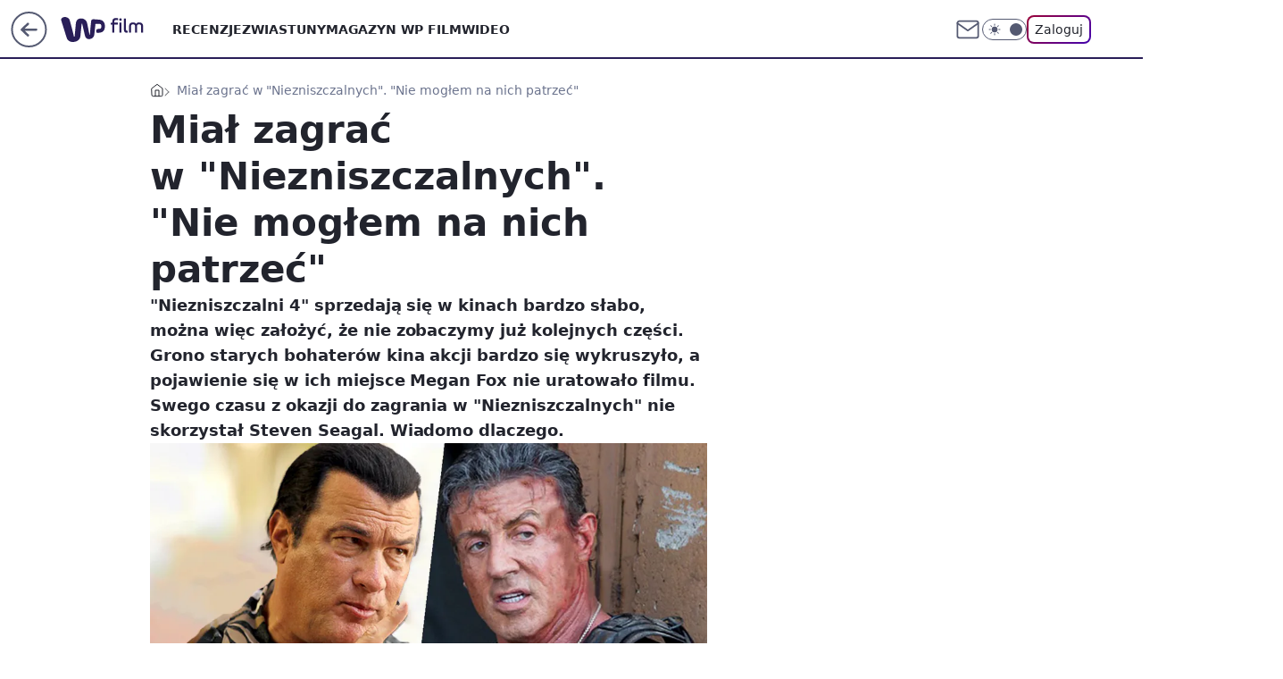

--- FILE ---
content_type: application/javascript
request_url: https://rek.www.wp.pl/gaf.js?rv=2&sn=film&pvid=51025dee2a51ca32383a&rekids=234639&phtml=film.wp.pl%2Fmial-zagrac-w-niezniszczalnych-nie-moglem-na-nich-patrzec-6946873274850144a&abtest=adtech%7CPRGM-1047%7CA%3Badtech%7CPU-335%7CA%3Badtech%7CPRG-3468%7CB%3Badtech%7CPRGM-1036%7CD%3Badtech%7CFP-76%7CA%3Badtech%7CPRGM-1356%7CA%3Badtech%7CPRGM-1419%7CA%3Badtech%7CPRGM-1589%7CB%3Badtech%7CPRGM-1576%7CA%3Badtech%7CPRGM-1443%7CA%3Badtech%7CPRGM-1421%7CA%3Badtech%7CPRGM-1587%7CD%3Badtech%7CPRGM-1215%7CC&PWA_adbd=0&darkmode=0&highLayout=0&layout=wide&navType=navigate&cdl=0&ctype=article&ciab=IAB-v3-432%2CIAB-v3-631%2CIAB-v3-I4GWl6%2CIAB1-5%2CIAB1-2%2CIAB19-20%2CIAB19-19%2CIAB19-4%2CIAB19-32%2CIAB25-2&cuct=PK-135&cid=6946873274850144&csystem=ncr&cdate=2023-09-29&REKtagi=steven_seagal%3Bsylvester_stallone%3Bjeanclaude_van_damme%3Barnold_schwarzenegger%3Bniezniszczalni&vw=1280&vh=720&p1=0&spin=s3t19ytd&bcv=2
body_size: 6827
content:
s3t19ytd({"spin":"s3t19ytd","bunch":234639,"context":{"dsa":false,"minor":false,"bidRequestId":"6906c706-a3f2-47f6-9b3f-cf895afefa8b","maConfig":{"timestamp":"2026-01-15T08:59:46.335Z"},"dfpConfig":{"timestamp":"2026-01-15T11:58:29.480Z"},"sda":[],"targeting":{"client":{},"server":{},"query":{"PWA_adbd":"0","REKtagi":"steven_seagal;sylvester_stallone;jeanclaude_van_damme;arnold_schwarzenegger;niezniszczalni","abtest":"adtech|PRGM-1047|A;adtech|PU-335|A;adtech|PRG-3468|B;adtech|PRGM-1036|D;adtech|FP-76|A;adtech|PRGM-1356|A;adtech|PRGM-1419|A;adtech|PRGM-1589|B;adtech|PRGM-1576|A;adtech|PRGM-1443|A;adtech|PRGM-1421|A;adtech|PRGM-1587|D;adtech|PRGM-1215|C","bcv":"2","cdate":"2023-09-29","cdl":"0","ciab":"IAB-v3-432,IAB-v3-631,IAB-v3-I4GWl6,IAB1-5,IAB1-2,IAB19-20,IAB19-19,IAB19-4,IAB19-32,IAB25-2","cid":"6946873274850144","csystem":"ncr","ctype":"article","cuct":"PK-135","darkmode":"0","highLayout":"0","layout":"wide","navType":"navigate","p1":"0","phtml":"film.wp.pl/mial-zagrac-w-niezniszczalnych-nie-moglem-na-nich-patrzec-6946873274850144a","pvid":"51025dee2a51ca32383a","rekids":"234639","rv":"2","sn":"film","spin":"s3t19ytd","vh":"720","vw":"1280"}},"directOnly":0,"geo":{"country":"840","region":"","city":""},"statid":"","mlId":"","rshsd":"5","isRobot":false,"curr":{"EUR":4.2192,"USD":3.6346,"CHF":4.5302,"GBP":4.8692},"rv":"2","status":{"advf":2,"ma":2,"ma_ads-bidder":2,"ma_cpv-bidder":2,"ma_high-cpm-bidder":2}},"slots":{"10":{"delivered":"","campaign":null,"dfpConfig":null},"11":{"delivered":"1","campaign":null,"dfpConfig":{"placement":"/89844762/Desktop_Film.wp.pl_x11_art","roshash":"FIQT","ceil":100,"sizes":[[336,280],[640,280],[300,250]],"namedSizes":["fluid"],"div":"div-gpt-ad-x11-art","targeting":{"DFPHASH":"ADLO","emptygaf":"0"},"gfp":"FIQT"}},"12":{"delivered":"1","campaign":null,"dfpConfig":{"placement":"/89844762/Desktop_Film.wp.pl_x12_art","roshash":"FIQT","ceil":100,"sizes":[[336,280],[640,280],[300,250]],"namedSizes":["fluid"],"div":"div-gpt-ad-x12-art","targeting":{"DFPHASH":"ADLO","emptygaf":"0"},"gfp":"FIQT"}},"13":{"delivered":"1","campaign":null,"dfpConfig":{"placement":"/89844762/Desktop_Film.wp.pl_x13_art","roshash":"FIQT","ceil":100,"sizes":[[336,280],[640,280],[300,250]],"namedSizes":["fluid"],"div":"div-gpt-ad-x13-art","targeting":{"DFPHASH":"ADLO","emptygaf":"0"},"gfp":"FIQT"}},"14":{"delivered":"1","campaign":null,"dfpConfig":{"placement":"/89844762/Desktop_Film.wp.pl_x14_art","roshash":"FIQT","ceil":100,"sizes":[[336,280],[640,280],[300,250]],"namedSizes":["fluid"],"div":"div-gpt-ad-x14-art","targeting":{"DFPHASH":"ADLO","emptygaf":"0"},"gfp":"FIQT"}},"15":{"delivered":"1","campaign":null,"dfpConfig":{"placement":"/89844762/Desktop_Film.wp.pl_x15_art","roshash":"FIQT","ceil":100,"sizes":[[728,90],[970,300],[950,90],[980,120],[980,90],[970,150],[970,90],[970,250],[930,180],[950,200],[750,100],[970,66],[750,200],[960,90],[970,100],[750,300],[970,200],[950,300]],"namedSizes":["fluid"],"div":"div-gpt-ad-x15-art","targeting":{"DFPHASH":"ADLO","emptygaf":"0"},"gfp":"FIQT"}},"16":{"delivered":"1","campaign":null,"dfpConfig":{"placement":"/89844762/Desktop_Film.wp.pl_x16","roshash":"FIQT","ceil":100,"sizes":[[728,90],[970,300],[950,90],[980,120],[980,90],[970,150],[970,90],[970,250],[930,180],[950,200],[750,100],[970,66],[750,200],[960,90],[970,100],[750,300],[970,200],[950,300]],"namedSizes":["fluid"],"div":"div-gpt-ad-x16","targeting":{"DFPHASH":"ADLO","emptygaf":"0"},"gfp":"FIQT"}},"17":{"delivered":"1","campaign":null,"dfpConfig":{"placement":"/89844762/Desktop_Film.wp.pl_x17","roshash":"FIQT","ceil":100,"sizes":[[728,90],[970,300],[950,90],[980,120],[980,90],[970,150],[970,90],[970,250],[930,180],[950,200],[750,100],[970,66],[750,200],[960,90],[970,100],[750,300],[970,200],[950,300]],"namedSizes":["fluid"],"div":"div-gpt-ad-x17","targeting":{"DFPHASH":"ADLO","emptygaf":"0"},"gfp":"FIQT"}},"18":{"delivered":"1","campaign":null,"dfpConfig":{"placement":"/89844762/Desktop_Film.wp.pl_x18","roshash":"FIQT","ceil":100,"sizes":[[728,90],[970,300],[950,90],[980,120],[980,90],[970,150],[970,90],[970,250],[930,180],[950,200],[750,100],[970,66],[750,200],[960,90],[970,100],[750,300],[970,200],[950,300]],"namedSizes":["fluid"],"div":"div-gpt-ad-x18","targeting":{"DFPHASH":"ADLO","emptygaf":"0"},"gfp":"FIQT"}},"19":{"delivered":"1","campaign":null,"dfpConfig":{"placement":"/89844762/Desktop_Film.wp.pl_x19","roshash":"FIQT","ceil":100,"sizes":[[728,90],[970,300],[950,90],[980,120],[980,90],[970,150],[970,90],[970,250],[930,180],[950,200],[750,100],[970,66],[750,200],[960,90],[970,100],[750,300],[970,200],[950,300]],"namedSizes":["fluid"],"div":"div-gpt-ad-x19","targeting":{"DFPHASH":"ADLO","emptygaf":"0"},"gfp":"FIQT"}},"2":{"delivered":"1","campaign":{"id":"188177","capping":"PWAck=27120606\u0026PWAclt=1","adm":{"bunch":"234639","creations":[{"cbConfig":{"blur":false,"bottomBar":false,"fullPage":false,"message":"Przekierowanie za {{time}} sekund{{y}}","timeout":15000},"height":870,"pixels":["//ad.doubleclick.net/ddm/trackimp/N9439.2133700WP/B34863457.438118914;dc_trk_aid=631192549;dc_trk_cid=248542827;ord=1768625857;dc_lat=;dc_rdid=;tag_for_child_directed_treatment=;tfua=;gdpr=${GDPR};gdpr_consent=${GDPR_CONSENT_755};ltd=${LIMITED_ADS};dc_tdv=1?"],"scalable":"1","showLabel":false,"src":"https://mamc.wpcdn.pl/188177/1767964028036/1920x870.jpg","trackers":{"click":[""],"cview":["//ma.wp.pl/ma.gif?clid=a34bb419bc1345d54896e03c36043d43\u0026SN=film\u0026pvid=51025dee2a51ca32383a\u0026action=cvimp\u0026pg=film.wp.pl\u0026par=bidReqID%3D6906c706-a3f2-47f6-9b3f-cf895afefa8b%26slotID%3D002%26billing%3Dcpv%26hBudgetRate%3DFILQTWZ%26emission%3D3043755%26source%3DTG%26pricingModel%3DvXlT9CGV56MJFI3VIg9H7kjHod2xSbD6IN8AW0Y36uY%26is_robot%3D0%26partnerID%3D%26rekid%3D234639%26domain%3Dfilm.wp.pl%26seatFee%3DUth81Xrsg1ldBEfrHLES_p4CIPTe46pIlYzOK6n0g8c%26seatID%3Da34bb419bc1345d54896e03c36043d43%26client_id%3D48831%26org_id%3D25%26iabSiteCategories%3D%26medium%3Ddisplay%26platform%3D8%26ssp%3Dwp.pl%26creationID%3D1469487%26order%3D265726%26iabPageCategories%3D%26pvid%3D51025dee2a51ca32383a%26userID%3D__UNKNOWN_TELL_US__%26publisherID%3D308%26cur%3DPLN%26test%3D0%26sn%3Dfilm%26isDev%3Dfalse%26utility%3D9bLsCUieQ5v_V1gvLN_o3hsTsjl0LXuBnsvMmfsT8Y2wR-gAX8CUFUguLYpsN592%26device%3DPERSONAL_COMPUTER%26workfID%3D188177%26bidTimestamp%3D1768625857%26inver%3D2%26ip%3DZhu_vTZrTpZ49pfNVJR7Z_1_5AhjisiHtP5934cre80%26slotSizeWxH%3D1920x870%26editedTimestamp%3D1767965028%26ttl%3D1768712257%26geo%3D840%253B%253B%26hBidPrice%3DFILQTWZ%26contentID%3D6946873274850144%26targetDomain%3Dwkruk.pl%26tpID%3D1402225%26is_adblock%3D0%26bidderID%3D11%26conversionValue%3D0"],"impression":["//ma.wp.pl/ma.gif?clid=a34bb419bc1345d54896e03c36043d43\u0026SN=film\u0026pvid=51025dee2a51ca32383a\u0026action=delivery\u0026pg=film.wp.pl\u0026par=platform%3D8%26ssp%3Dwp.pl%26creationID%3D1469487%26order%3D265726%26iabPageCategories%3D%26pvid%3D51025dee2a51ca32383a%26userID%3D__UNKNOWN_TELL_US__%26publisherID%3D308%26cur%3DPLN%26test%3D0%26sn%3Dfilm%26isDev%3Dfalse%26utility%3D9bLsCUieQ5v_V1gvLN_o3hsTsjl0LXuBnsvMmfsT8Y2wR-gAX8CUFUguLYpsN592%26device%3DPERSONAL_COMPUTER%26workfID%3D188177%26bidTimestamp%3D1768625857%26inver%3D2%26ip%3DZhu_vTZrTpZ49pfNVJR7Z_1_5AhjisiHtP5934cre80%26slotSizeWxH%3D1920x870%26editedTimestamp%3D1767965028%26ttl%3D1768712257%26geo%3D840%253B%253B%26hBidPrice%3DFILQTWZ%26contentID%3D6946873274850144%26targetDomain%3Dwkruk.pl%26tpID%3D1402225%26is_adblock%3D0%26bidderID%3D11%26conversionValue%3D0%26bidReqID%3D6906c706-a3f2-47f6-9b3f-cf895afefa8b%26slotID%3D002%26billing%3Dcpv%26hBudgetRate%3DFILQTWZ%26emission%3D3043755%26source%3DTG%26pricingModel%3DvXlT9CGV56MJFI3VIg9H7kjHod2xSbD6IN8AW0Y36uY%26is_robot%3D0%26partnerID%3D%26rekid%3D234639%26domain%3Dfilm.wp.pl%26seatFee%3DUth81Xrsg1ldBEfrHLES_p4CIPTe46pIlYzOK6n0g8c%26seatID%3Da34bb419bc1345d54896e03c36043d43%26client_id%3D48831%26org_id%3D25%26iabSiteCategories%3D%26medium%3Ddisplay"],"view":["//ma.wp.pl/ma.gif?clid=a34bb419bc1345d54896e03c36043d43\u0026SN=film\u0026pvid=51025dee2a51ca32383a\u0026action=view\u0026pg=film.wp.pl\u0026par=rekid%3D234639%26domain%3Dfilm.wp.pl%26seatFee%3DUth81Xrsg1ldBEfrHLES_p4CIPTe46pIlYzOK6n0g8c%26seatID%3Da34bb419bc1345d54896e03c36043d43%26client_id%3D48831%26org_id%3D25%26iabSiteCategories%3D%26medium%3Ddisplay%26platform%3D8%26ssp%3Dwp.pl%26creationID%3D1469487%26order%3D265726%26iabPageCategories%3D%26pvid%3D51025dee2a51ca32383a%26userID%3D__UNKNOWN_TELL_US__%26publisherID%3D308%26cur%3DPLN%26test%3D0%26sn%3Dfilm%26isDev%3Dfalse%26utility%3D9bLsCUieQ5v_V1gvLN_o3hsTsjl0LXuBnsvMmfsT8Y2wR-gAX8CUFUguLYpsN592%26device%3DPERSONAL_COMPUTER%26workfID%3D188177%26bidTimestamp%3D1768625857%26inver%3D2%26ip%3DZhu_vTZrTpZ49pfNVJR7Z_1_5AhjisiHtP5934cre80%26slotSizeWxH%3D1920x870%26editedTimestamp%3D1767965028%26ttl%3D1768712257%26geo%3D840%253B%253B%26hBidPrice%3DFILQTWZ%26contentID%3D6946873274850144%26targetDomain%3Dwkruk.pl%26tpID%3D1402225%26is_adblock%3D0%26bidderID%3D11%26conversionValue%3D0%26bidReqID%3D6906c706-a3f2-47f6-9b3f-cf895afefa8b%26slotID%3D002%26billing%3Dcpv%26hBudgetRate%3DFILQTWZ%26emission%3D3043755%26source%3DTG%26pricingModel%3DvXlT9CGV56MJFI3VIg9H7kjHod2xSbD6IN8AW0Y36uY%26is_robot%3D0%26partnerID%3D"]},"transparentPlaceholder":false,"type":"image","url":"https://ad.doubleclick.net/ddm/trackclk/N9439.2133700WP/B34863457.438118914;dc_trk_aid=631192549;dc_trk_cid=248542827;dc_lat=;dc_rdid=;tag_for_child_directed_treatment=;tfua=;gdpr=${GDPR};gdpr_consent=${GDPR_CONSENT_755};ltd=${LIMITED_ADS};dc_tdv=1","width":1920}],"redir":"https://ma.wp.pl/redirma?SN=film\u0026pvid=51025dee2a51ca32383a\u0026par=hBidPrice%3DFILQTWZ%26iabPageCategories%3D%26cur%3DPLN%26rekid%3D234639%26pvid%3D51025dee2a51ca32383a%26publisherID%3D308%26sn%3Dfilm%26isDev%3Dfalse%26bidTimestamp%3D1768625857%26targetDomain%3Dwkruk.pl%26billing%3Dcpv%26emission%3D3043755%26ttl%3D1768712257%26source%3DTG%26domain%3Dfilm.wp.pl%26client_id%3D48831%26org_id%3D25%26test%3D0%26workfID%3D188177%26inver%3D2%26ip%3DZhu_vTZrTpZ49pfNVJR7Z_1_5AhjisiHtP5934cre80%26editedTimestamp%3D1767965028%26conversionValue%3D0%26partnerID%3D%26seatID%3Da34bb419bc1345d54896e03c36043d43%26iabSiteCategories%3D%26userID%3D__UNKNOWN_TELL_US__%26tpID%3D1402225%26bidderID%3D11%26bidReqID%3D6906c706-a3f2-47f6-9b3f-cf895afefa8b%26platform%3D8%26utility%3D9bLsCUieQ5v_V1gvLN_o3hsTsjl0LXuBnsvMmfsT8Y2wR-gAX8CUFUguLYpsN592%26slotSizeWxH%3D1920x870%26hBudgetRate%3DFILQTWZ%26pricingModel%3DvXlT9CGV56MJFI3VIg9H7kjHod2xSbD6IN8AW0Y36uY%26is_robot%3D0%26seatFee%3DUth81Xrsg1ldBEfrHLES_p4CIPTe46pIlYzOK6n0g8c%26medium%3Ddisplay%26ssp%3Dwp.pl%26creationID%3D1469487%26geo%3D840%253B%253B%26contentID%3D6946873274850144%26is_adblock%3D0%26slotID%3D002%26order%3D265726%26device%3DPERSONAL_COMPUTER\u0026url=","slot":"2"},"creative":{"Id":"1469487","provider":"ma_cpv-bidder","roshash":"HKNQ","height":870,"width":1920,"touchpointId":"1402225","source":{"bidder":"cpv-bidder"}},"sellingModel":{"model":"CPM_INT"}},"dfpConfig":{"placement":"/89844762/Desktop_Film.wp.pl_x02","roshash":"HKNQ","ceil":100,"sizes":[[970,300],[970,600],[750,300],[950,300],[980,600],[1920,870],[1200,600],[750,400],[960,640]],"namedSizes":["fluid"],"div":"div-gpt-ad-x02","targeting":{"DFPHASH":"CFIL","emptygaf":"0"},"gfp":"GORU"}},"24":{"delivered":"","campaign":null,"dfpConfig":null},"25":{"delivered":"1","campaign":null,"dfpConfig":{"placement":"/89844762/Desktop_Film.wp.pl_x25_art","roshash":"FIQT","ceil":100,"sizes":[[336,280],[640,280],[300,250]],"namedSizes":["fluid"],"div":"div-gpt-ad-x25-art","targeting":{"DFPHASH":"ADLO","emptygaf":"0"},"gfp":"FIQT"}},"27":{"delivered":"1","campaign":null,"dfpConfig":{"placement":"/89844762/Desktop_Film.wp.pl_x27_art","roshash":"FIQT","ceil":100,"sizes":[[160,600]],"namedSizes":["fluid"],"div":"div-gpt-ad-x27-art","targeting":{"DFPHASH":"ADLO","emptygaf":"0"},"gfp":"FIQT"}},"28":{"delivered":"","campaign":null,"dfpConfig":null},"29":{"delivered":"","campaign":null,"dfpConfig":null},"3":{"delivered":"1","campaign":{"id":"188509","capping":"PWAck=27120659\u0026PWAclt=1200","adm":{"bunch":"234639","creations":[{"height":600,"mod":"stiltedBanner","pixels":["//ad.doubleclick.net/ddm/trackimp/N1675542.110317WP.PL/B34882747.437919181;dc_trk_aid=631342248;dc_trk_cid=248141839;ord=1768625857;dc_lat=;dc_rdid=;tag_for_child_directed_treatment=;tfua=;gdpr=${GDPR};gdpr_consent=${GDPR_CONSENT_755};ltd=${LIMITED_ADS};dc_tdv=1?"],"showLabel":true,"src":"https://mamc.wpcdn.pl/188509/1768466680476/WP-Gigaboard-1200x600-.jpg","trackers":{"click":[""],"cview":["//ma.wp.pl/ma.gif?clid=de722beda2adf178cb2a229b728519d3\u0026SN=film\u0026pvid=51025dee2a51ca32383a\u0026action=cvimp\u0026pg=film.wp.pl\u0026par=medium%3Ddisplay%26conversionValue%3D0%26ssp%3Dwp.pl%26cur%3DPLN%26tpID%3D1403748%26emission%3D3044025%26order%3D265775%26iabSiteCategories%3D%26org_id%3D25%26source%3DTG%26editedTimestamp%3D1768466932%26is_adblock%3D0%26geo%3D840%253B%253B%26bidTimestamp%3D1768625857%26isDev%3Dfalse%26platform%3D8%26bidReqID%3D6906c706-a3f2-47f6-9b3f-cf895afefa8b%26seatID%3Dde722beda2adf178cb2a229b728519d3%26partnerID%3D%26utility%3D-AMJAhosG-vDNZHaaHKKFr4NMEHPglIfJR6R_Eyk3xV9hqTjqFHBUYbv9xPjf3Hw%26rekid%3D234639%26domain%3Dfilm.wp.pl%26slotID%3D003%26test%3D0%26hBidPrice%3DFILPXbe%26bidderID%3D11%26device%3DPERSONAL_COMPUTER%26userID%3D__UNKNOWN_TELL_US__%26billing%3Dcpv%26is_robot%3D0%26slotSizeWxH%3D1200x600%26pricingModel%3DoPqy7bBf5DTqUqG_OiG31ewbtq9UOKxr6JG6bfyIj1Y%26pvid%3D51025dee2a51ca32383a%26creationID%3D1471700%26targetDomain%3Dmi.com%26client_id%3D50410%26iabPageCategories%3D631%26sn%3Dfilm%26hBudgetRate%3DFILPXbe%26contentID%3D6946873274850144%26publisherID%3D308%26inver%3D2%26ip%3D1hay26SElp3p_Pgj4gJCq38gHs2az0sgP9XLs5vtOWQ%26workfID%3D188509%26seatFee%3D61SXKCT5jC7IZG9b2fBOFNmiwMRlkqZedx_LhQsJuDg%26ttl%3D1768712257"],"impression":["//ma.wp.pl/ma.gif?clid=de722beda2adf178cb2a229b728519d3\u0026SN=film\u0026pvid=51025dee2a51ca32383a\u0026action=delivery\u0026pg=film.wp.pl\u0026par=tpID%3D1403748%26emission%3D3044025%26order%3D265775%26iabSiteCategories%3D%26org_id%3D25%26source%3DTG%26editedTimestamp%3D1768466932%26is_adblock%3D0%26geo%3D840%253B%253B%26bidTimestamp%3D1768625857%26isDev%3Dfalse%26platform%3D8%26bidReqID%3D6906c706-a3f2-47f6-9b3f-cf895afefa8b%26seatID%3Dde722beda2adf178cb2a229b728519d3%26partnerID%3D%26utility%3D-AMJAhosG-vDNZHaaHKKFr4NMEHPglIfJR6R_Eyk3xV9hqTjqFHBUYbv9xPjf3Hw%26rekid%3D234639%26domain%3Dfilm.wp.pl%26slotID%3D003%26test%3D0%26hBidPrice%3DFILPXbe%26bidderID%3D11%26device%3DPERSONAL_COMPUTER%26userID%3D__UNKNOWN_TELL_US__%26billing%3Dcpv%26is_robot%3D0%26slotSizeWxH%3D1200x600%26pricingModel%3DoPqy7bBf5DTqUqG_OiG31ewbtq9UOKxr6JG6bfyIj1Y%26pvid%3D51025dee2a51ca32383a%26creationID%3D1471700%26targetDomain%3Dmi.com%26client_id%3D50410%26iabPageCategories%3D631%26sn%3Dfilm%26hBudgetRate%3DFILPXbe%26contentID%3D6946873274850144%26publisherID%3D308%26inver%3D2%26ip%3D1hay26SElp3p_Pgj4gJCq38gHs2az0sgP9XLs5vtOWQ%26workfID%3D188509%26seatFee%3D61SXKCT5jC7IZG9b2fBOFNmiwMRlkqZedx_LhQsJuDg%26ttl%3D1768712257%26medium%3Ddisplay%26conversionValue%3D0%26ssp%3Dwp.pl%26cur%3DPLN"],"view":["//ma.wp.pl/ma.gif?clid=de722beda2adf178cb2a229b728519d3\u0026SN=film\u0026pvid=51025dee2a51ca32383a\u0026action=view\u0026pg=film.wp.pl\u0026par=cur%3DPLN%26tpID%3D1403748%26emission%3D3044025%26order%3D265775%26iabSiteCategories%3D%26org_id%3D25%26source%3DTG%26editedTimestamp%3D1768466932%26is_adblock%3D0%26geo%3D840%253B%253B%26bidTimestamp%3D1768625857%26isDev%3Dfalse%26platform%3D8%26bidReqID%3D6906c706-a3f2-47f6-9b3f-cf895afefa8b%26seatID%3Dde722beda2adf178cb2a229b728519d3%26partnerID%3D%26utility%3D-AMJAhosG-vDNZHaaHKKFr4NMEHPglIfJR6R_Eyk3xV9hqTjqFHBUYbv9xPjf3Hw%26rekid%3D234639%26domain%3Dfilm.wp.pl%26slotID%3D003%26test%3D0%26hBidPrice%3DFILPXbe%26bidderID%3D11%26device%3DPERSONAL_COMPUTER%26userID%3D__UNKNOWN_TELL_US__%26billing%3Dcpv%26is_robot%3D0%26slotSizeWxH%3D1200x600%26pricingModel%3DoPqy7bBf5DTqUqG_OiG31ewbtq9UOKxr6JG6bfyIj1Y%26pvid%3D51025dee2a51ca32383a%26creationID%3D1471700%26targetDomain%3Dmi.com%26client_id%3D50410%26iabPageCategories%3D631%26sn%3Dfilm%26hBudgetRate%3DFILPXbe%26contentID%3D6946873274850144%26publisherID%3D308%26inver%3D2%26ip%3D1hay26SElp3p_Pgj4gJCq38gHs2az0sgP9XLs5vtOWQ%26workfID%3D188509%26seatFee%3D61SXKCT5jC7IZG9b2fBOFNmiwMRlkqZedx_LhQsJuDg%26ttl%3D1768712257%26medium%3Ddisplay%26conversionValue%3D0%26ssp%3Dwp.pl"]},"transparentPlaceholder":false,"type":"image","url":"https://ad.doubleclick.net/ddm/trackclk/N1675542.110317WP.PL/B34882747.437919181;dc_trk_aid=631342248;dc_trk_cid=248141839;dc_lat=;dc_rdid=;tag_for_child_directed_treatment=;tfua=;gdpr=${GDPR};gdpr_consent=${GDPR_CONSENT_755};ltd=${LIMITED_ADS};dc_tdv=1","width":1200},{"height":600,"mod":"stiltedBanner","pixels":["//ad.doubleclick.net/ddm/trackimp/N1675542.110317WP.PL/B34882747.437919181;dc_trk_aid=631342248;dc_trk_cid=248141839;ord=1768625857;dc_lat=;dc_rdid=;tag_for_child_directed_treatment=;tfua=;gdpr=${GDPR};gdpr_consent=${GDPR_CONSENT_755};ltd=${LIMITED_ADS};dc_tdv=1?"],"showLabel":true,"src":"https://mamc.wpcdn.pl/188509/1768466743207/WP-Gigaboard-940x600-.jpg","trackers":{"click":[""],"cview":["//ma.wp.pl/ma.gif?clid=de722beda2adf178cb2a229b728519d3\u0026SN=film\u0026pvid=51025dee2a51ca32383a\u0026action=cvimp\u0026pg=film.wp.pl\u0026par=medium%3Ddisplay%26conversionValue%3D0%26ssp%3Dwp.pl%26cur%3DPLN%26tpID%3D1403748%26emission%3D3044025%26order%3D265775%26iabSiteCategories%3D%26org_id%3D25%26source%3DTG%26editedTimestamp%3D1768466932%26is_adblock%3D0%26geo%3D840%253B%253B%26bidTimestamp%3D1768625857%26isDev%3Dfalse%26platform%3D8%26bidReqID%3D6906c706-a3f2-47f6-9b3f-cf895afefa8b%26seatID%3Dde722beda2adf178cb2a229b728519d3%26partnerID%3D%26utility%3D-AMJAhosG-vDNZHaaHKKFr4NMEHPglIfJR6R_Eyk3xV9hqTjqFHBUYbv9xPjf3Hw%26rekid%3D234639%26domain%3Dfilm.wp.pl%26slotID%3D003%26test%3D0%26hBidPrice%3DFILPXbe%26bidderID%3D11%26device%3DPERSONAL_COMPUTER%26userID%3D__UNKNOWN_TELL_US__%26billing%3Dcpv%26is_robot%3D0%26slotSizeWxH%3D1200x600%26pricingModel%3DoPqy7bBf5DTqUqG_OiG31ewbtq9UOKxr6JG6bfyIj1Y%26pvid%3D51025dee2a51ca32383a%26creationID%3D1471700%26targetDomain%3Dmi.com%26client_id%3D50410%26iabPageCategories%3D631%26sn%3Dfilm%26hBudgetRate%3DFILPXbe%26contentID%3D6946873274850144%26publisherID%3D308%26inver%3D2%26ip%3D1hay26SElp3p_Pgj4gJCq38gHs2az0sgP9XLs5vtOWQ%26workfID%3D188509%26seatFee%3D61SXKCT5jC7IZG9b2fBOFNmiwMRlkqZedx_LhQsJuDg%26ttl%3D1768712257"],"impression":["//ma.wp.pl/ma.gif?clid=de722beda2adf178cb2a229b728519d3\u0026SN=film\u0026pvid=51025dee2a51ca32383a\u0026action=delivery\u0026pg=film.wp.pl\u0026par=tpID%3D1403748%26emission%3D3044025%26order%3D265775%26iabSiteCategories%3D%26org_id%3D25%26source%3DTG%26editedTimestamp%3D1768466932%26is_adblock%3D0%26geo%3D840%253B%253B%26bidTimestamp%3D1768625857%26isDev%3Dfalse%26platform%3D8%26bidReqID%3D6906c706-a3f2-47f6-9b3f-cf895afefa8b%26seatID%3Dde722beda2adf178cb2a229b728519d3%26partnerID%3D%26utility%3D-AMJAhosG-vDNZHaaHKKFr4NMEHPglIfJR6R_Eyk3xV9hqTjqFHBUYbv9xPjf3Hw%26rekid%3D234639%26domain%3Dfilm.wp.pl%26slotID%3D003%26test%3D0%26hBidPrice%3DFILPXbe%26bidderID%3D11%26device%3DPERSONAL_COMPUTER%26userID%3D__UNKNOWN_TELL_US__%26billing%3Dcpv%26is_robot%3D0%26slotSizeWxH%3D1200x600%26pricingModel%3DoPqy7bBf5DTqUqG_OiG31ewbtq9UOKxr6JG6bfyIj1Y%26pvid%3D51025dee2a51ca32383a%26creationID%3D1471700%26targetDomain%3Dmi.com%26client_id%3D50410%26iabPageCategories%3D631%26sn%3Dfilm%26hBudgetRate%3DFILPXbe%26contentID%3D6946873274850144%26publisherID%3D308%26inver%3D2%26ip%3D1hay26SElp3p_Pgj4gJCq38gHs2az0sgP9XLs5vtOWQ%26workfID%3D188509%26seatFee%3D61SXKCT5jC7IZG9b2fBOFNmiwMRlkqZedx_LhQsJuDg%26ttl%3D1768712257%26medium%3Ddisplay%26conversionValue%3D0%26ssp%3Dwp.pl%26cur%3DPLN"],"view":["//ma.wp.pl/ma.gif?clid=de722beda2adf178cb2a229b728519d3\u0026SN=film\u0026pvid=51025dee2a51ca32383a\u0026action=view\u0026pg=film.wp.pl\u0026par=cur%3DPLN%26tpID%3D1403748%26emission%3D3044025%26order%3D265775%26iabSiteCategories%3D%26org_id%3D25%26source%3DTG%26editedTimestamp%3D1768466932%26is_adblock%3D0%26geo%3D840%253B%253B%26bidTimestamp%3D1768625857%26isDev%3Dfalse%26platform%3D8%26bidReqID%3D6906c706-a3f2-47f6-9b3f-cf895afefa8b%26seatID%3Dde722beda2adf178cb2a229b728519d3%26partnerID%3D%26utility%3D-AMJAhosG-vDNZHaaHKKFr4NMEHPglIfJR6R_Eyk3xV9hqTjqFHBUYbv9xPjf3Hw%26rekid%3D234639%26domain%3Dfilm.wp.pl%26slotID%3D003%26test%3D0%26hBidPrice%3DFILPXbe%26bidderID%3D11%26device%3DPERSONAL_COMPUTER%26userID%3D__UNKNOWN_TELL_US__%26billing%3Dcpv%26is_robot%3D0%26slotSizeWxH%3D1200x600%26pricingModel%3DoPqy7bBf5DTqUqG_OiG31ewbtq9UOKxr6JG6bfyIj1Y%26pvid%3D51025dee2a51ca32383a%26creationID%3D1471700%26targetDomain%3Dmi.com%26client_id%3D50410%26iabPageCategories%3D631%26sn%3Dfilm%26hBudgetRate%3DFILPXbe%26contentID%3D6946873274850144%26publisherID%3D308%26inver%3D2%26ip%3D1hay26SElp3p_Pgj4gJCq38gHs2az0sgP9XLs5vtOWQ%26workfID%3D188509%26seatFee%3D61SXKCT5jC7IZG9b2fBOFNmiwMRlkqZedx_LhQsJuDg%26ttl%3D1768712257%26medium%3Ddisplay%26conversionValue%3D0%26ssp%3Dwp.pl"]},"transparentPlaceholder":false,"type":"image","url":"https://ad.doubleclick.net/ddm/trackclk/N1675542.110317WP.PL/B34882747.437919181;dc_trk_aid=631342248;dc_trk_cid=248141839;dc_lat=;dc_rdid=;tag_for_child_directed_treatment=;tfua=;gdpr=${GDPR};gdpr_consent=${GDPR_CONSENT_755};ltd=${LIMITED_ADS};dc_tdv=1","width":940}],"redir":"https://ma.wp.pl/redirma?SN=film\u0026pvid=51025dee2a51ca32383a\u0026par=org_id%3D25%26editedTimestamp%3D1768466932%26utility%3D-AMJAhosG-vDNZHaaHKKFr4NMEHPglIfJR6R_Eyk3xV9hqTjqFHBUYbv9xPjf3Hw%26conversionValue%3D0%26platform%3D8%26seatID%3Dde722beda2adf178cb2a229b728519d3%26partnerID%3D%26billing%3Dcpv%26is_robot%3D0%26client_id%3D50410%26contentID%3D6946873274850144%26seatFee%3D61SXKCT5jC7IZG9b2fBOFNmiwMRlkqZedx_LhQsJuDg%26rekid%3D234639%26domain%3Dfilm.wp.pl%26publisherID%3D308%26ssp%3Dwp.pl%26cur%3DPLN%26emission%3D3044025%26iabSiteCategories%3D%26targetDomain%3Dmi.com%26sn%3Dfilm%26hBudgetRate%3DFILPXbe%26ttl%3D1768712257%26order%3D265775%26source%3DTG%26is_adblock%3D0%26geo%3D840%253B%253B%26slotID%3D003%26userID%3D__UNKNOWN_TELL_US__%26iabPageCategories%3D631%26medium%3Ddisplay%26bidTimestamp%3D1768625857%26isDev%3Dfalse%26test%3D0%26device%3DPERSONAL_COMPUTER%26workfID%3D188509%26bidReqID%3D6906c706-a3f2-47f6-9b3f-cf895afefa8b%26hBidPrice%3DFILPXbe%26bidderID%3D11%26pvid%3D51025dee2a51ca32383a%26inver%3D2%26slotSizeWxH%3D1200x600%26pricingModel%3DoPqy7bBf5DTqUqG_OiG31ewbtq9UOKxr6JG6bfyIj1Y%26creationID%3D1471700%26ip%3D1hay26SElp3p_Pgj4gJCq38gHs2az0sgP9XLs5vtOWQ%26tpID%3D1403748\u0026url=","slot":"3"},"creative":{"Id":"1471700","provider":"ma_cpv-bidder","roshash":"GORU","height":600,"width":1200,"touchpointId":"1403748","source":{"bidder":"cpv-bidder"}},"sellingModel":{"model":"CPM_INT"}},"dfpConfig":{"placement":"/89844762/Desktop_Film.wp.pl_x03_art","roshash":"GORU","ceil":100,"sizes":[[728,90],[970,300],[950,90],[980,120],[980,90],[970,150],[970,90],[970,250],[930,180],[950,200],[750,100],[970,66],[750,200],[960,90],[970,100],[750,300],[970,200],[950,300]],"namedSizes":["fluid"],"div":"div-gpt-ad-x03-art","targeting":{"DFPHASH":"BJMP","emptygaf":"0"},"gfp":"FIQT"}},"32":{"delivered":"1","campaign":null,"dfpConfig":{"placement":"/89844762/Desktop_Film.wp.pl_x32_art","roshash":"FIQT","ceil":100,"sizes":[[336,280],[640,280],[300,250]],"namedSizes":["fluid"],"div":"div-gpt-ad-x32-art","targeting":{"DFPHASH":"ADLO","emptygaf":"0"},"gfp":"FIQT"}},"33":{"lazy":1,"delivered":"1","campaign":{"id":"188161","adm":{"bunch":"234639","creations":[{"height":250,"showLabel":true,"src":"https://mamc.wpcdn.pl/188161/1767956408070/WP_Dreams_300x250.jpg","trackers":{"click":[""],"cview":["//ma.wp.pl/ma.gif?clid=36d4f1d950aab392a9c26b186b340e10\u0026SN=film\u0026pvid=51025dee2a51ca32383a\u0026action=cvimp\u0026pg=film.wp.pl\u0026par=platform%3D8%26conversionValue%3D0%26tpID%3D1402083%26org_id%3D25%26source%3DTG%26is_robot%3D0%26contentID%3D6946873274850144%26ip%3DrGe73YZuA9ue557QvatqkIDGthF7rAxmLGJ6wUrc16k%26test%3D0%26bidTimestamp%3D1768625857%26hBidPrice%3DGKUeaipAGO%26hBudgetRate%3DFILPZfn%26slotSizeWxH%3D300x250%26cur%3DPLN%26client_id%3D29799%26emission%3D3044433%26editedTimestamp%3D1767956429%26pricingModel%3DYFZYL8fNU_r6Je6nEaCO-Oej3hEPRdgRxeaA3tAijHY%26ttl%3D1768712257%26partnerID%3D%26seatID%3D36d4f1d950aab392a9c26b186b340e10%26billing%3Dcpv%26pvid%3D51025dee2a51ca32383a%26utility%3DSLd5lS3-gRTrii7xKzq4iA580Y6Dh_1Tq_S_wjQyJY0sREWLt3FvByMgvJoJ7_2z%26publisherID%3D308%26order%3D265877%26sn%3Dfilm%26geo%3D840%253B%253B%26ssp%3Dwp.pl%26inver%3D2%26targetDomain%3Dbestfilm.pl%26workfID%3D188161%26seatFee%3DG9Dna1q3mn-8dZFj7iBKxve_K3w4IvpsSABUkP-V928%26isDev%3Dfalse%26bidReqID%3D6906c706-a3f2-47f6-9b3f-cf895afefa8b%26device%3DPERSONAL_COMPUTER%26userID%3D__UNKNOWN_TELL_US__%26iabPageCategories%3D%26iabSiteCategories%3D%26is_adblock%3D0%26rekid%3D234639%26domain%3Dfilm.wp.pl%26slotID%3D033%26creationID%3D1469370%26bidderID%3D11%26medium%3Ddisplay"],"impression":["//ma.wp.pl/ma.gif?clid=36d4f1d950aab392a9c26b186b340e10\u0026SN=film\u0026pvid=51025dee2a51ca32383a\u0026action=delivery\u0026pg=film.wp.pl\u0026par=bidReqID%3D6906c706-a3f2-47f6-9b3f-cf895afefa8b%26device%3DPERSONAL_COMPUTER%26userID%3D__UNKNOWN_TELL_US__%26iabPageCategories%3D%26iabSiteCategories%3D%26is_adblock%3D0%26rekid%3D234639%26domain%3Dfilm.wp.pl%26slotID%3D033%26creationID%3D1469370%26bidderID%3D11%26medium%3Ddisplay%26platform%3D8%26conversionValue%3D0%26tpID%3D1402083%26org_id%3D25%26source%3DTG%26is_robot%3D0%26contentID%3D6946873274850144%26ip%3DrGe73YZuA9ue557QvatqkIDGthF7rAxmLGJ6wUrc16k%26test%3D0%26bidTimestamp%3D1768625857%26hBidPrice%3DGKUeaipAGO%26hBudgetRate%3DFILPZfn%26slotSizeWxH%3D300x250%26cur%3DPLN%26client_id%3D29799%26emission%3D3044433%26editedTimestamp%3D1767956429%26pricingModel%3DYFZYL8fNU_r6Je6nEaCO-Oej3hEPRdgRxeaA3tAijHY%26ttl%3D1768712257%26partnerID%3D%26seatID%3D36d4f1d950aab392a9c26b186b340e10%26billing%3Dcpv%26pvid%3D51025dee2a51ca32383a%26utility%3DSLd5lS3-gRTrii7xKzq4iA580Y6Dh_1Tq_S_wjQyJY0sREWLt3FvByMgvJoJ7_2z%26publisherID%3D308%26order%3D265877%26sn%3Dfilm%26geo%3D840%253B%253B%26ssp%3Dwp.pl%26inver%3D2%26targetDomain%3Dbestfilm.pl%26workfID%3D188161%26seatFee%3DG9Dna1q3mn-8dZFj7iBKxve_K3w4IvpsSABUkP-V928%26isDev%3Dfalse"],"view":["//ma.wp.pl/ma.gif?clid=36d4f1d950aab392a9c26b186b340e10\u0026SN=film\u0026pvid=51025dee2a51ca32383a\u0026action=view\u0026pg=film.wp.pl\u0026par=bidderID%3D11%26medium%3Ddisplay%26platform%3D8%26conversionValue%3D0%26tpID%3D1402083%26org_id%3D25%26source%3DTG%26is_robot%3D0%26contentID%3D6946873274850144%26ip%3DrGe73YZuA9ue557QvatqkIDGthF7rAxmLGJ6wUrc16k%26test%3D0%26bidTimestamp%3D1768625857%26hBidPrice%3DGKUeaipAGO%26hBudgetRate%3DFILPZfn%26slotSizeWxH%3D300x250%26cur%3DPLN%26client_id%3D29799%26emission%3D3044433%26editedTimestamp%3D1767956429%26pricingModel%3DYFZYL8fNU_r6Je6nEaCO-Oej3hEPRdgRxeaA3tAijHY%26ttl%3D1768712257%26partnerID%3D%26seatID%3D36d4f1d950aab392a9c26b186b340e10%26billing%3Dcpv%26pvid%3D51025dee2a51ca32383a%26utility%3DSLd5lS3-gRTrii7xKzq4iA580Y6Dh_1Tq_S_wjQyJY0sREWLt3FvByMgvJoJ7_2z%26publisherID%3D308%26order%3D265877%26sn%3Dfilm%26geo%3D840%253B%253B%26ssp%3Dwp.pl%26inver%3D2%26targetDomain%3Dbestfilm.pl%26workfID%3D188161%26seatFee%3DG9Dna1q3mn-8dZFj7iBKxve_K3w4IvpsSABUkP-V928%26isDev%3Dfalse%26bidReqID%3D6906c706-a3f2-47f6-9b3f-cf895afefa8b%26device%3DPERSONAL_COMPUTER%26userID%3D__UNKNOWN_TELL_US__%26iabPageCategories%3D%26iabSiteCategories%3D%26is_adblock%3D0%26rekid%3D234639%26domain%3Dfilm.wp.pl%26slotID%3D033%26creationID%3D1469370"]},"transparentPlaceholder":false,"type":"image","url":"https://bestfilm.pl/catalogue/dreams","width":300}],"redir":"https://ma.wp.pl/redirma?SN=film\u0026pvid=51025dee2a51ca32383a\u0026par=editedTimestamp%3D1767956429%26order%3D265877%26sn%3Dfilm%26inver%3D2%26creationID%3D1469370%26bidderID%3D11%26org_id%3D25%26hBudgetRate%3DFILPZfn%26ttl%3D1768712257%26billing%3Dcpv%26pvid%3D51025dee2a51ca32383a%26bidReqID%3D6906c706-a3f2-47f6-9b3f-cf895afefa8b%26partnerID%3D%26isDev%3Dfalse%26iabPageCategories%3D%26rekid%3D234639%26slotID%3D033%26source%3DTG%26client_id%3D29799%26targetDomain%3Dbestfilm.pl%26iabSiteCategories%3D%26is_adblock%3D0%26medium%3Ddisplay%26bidTimestamp%3D1768625857%26cur%3DPLN%26publisherID%3D308%26seatFee%3DG9Dna1q3mn-8dZFj7iBKxve_K3w4IvpsSABUkP-V928%26utility%3DSLd5lS3-gRTrii7xKzq4iA580Y6Dh_1Tq_S_wjQyJY0sREWLt3FvByMgvJoJ7_2z%26tpID%3D1402083%26ip%3DrGe73YZuA9ue557QvatqkIDGthF7rAxmLGJ6wUrc16k%26emission%3D3044433%26pricingModel%3DYFZYL8fNU_r6Je6nEaCO-Oej3hEPRdgRxeaA3tAijHY%26geo%3D840%253B%253B%26ssp%3Dwp.pl%26workfID%3D188161%26is_robot%3D0%26contentID%3D6946873274850144%26test%3D0%26hBidPrice%3DGKUeaipAGO%26device%3DPERSONAL_COMPUTER%26userID%3D__UNKNOWN_TELL_US__%26domain%3Dfilm.wp.pl%26conversionValue%3D0%26slotSizeWxH%3D300x250%26seatID%3D36d4f1d950aab392a9c26b186b340e10%26platform%3D8\u0026url=","slot":"33"},"creative":{"Id":"1469370","provider":"ma_cpv-bidder","roshash":"FILO","height":250,"width":300,"touchpointId":"1402083","source":{"bidder":"cpv-bidder"}},"sellingModel":{"model":"CPV_INT"}},"dfpConfig":{"placement":"/89844762/Desktop_Film.wp.pl_x33_art","roshash":"FIQT","ceil":100,"sizes":[[336,280],[640,280],[300,250]],"namedSizes":["fluid"],"div":"div-gpt-ad-x33-art","targeting":{"DFPHASH":"ADLO","emptygaf":"0"},"gfp":"FIQT"}},"34":{"delivered":"1","campaign":null,"dfpConfig":{"placement":"/89844762/Desktop_Film.wp.pl_x34_art","roshash":"FIQT","ceil":100,"sizes":[[300,250]],"namedSizes":["fluid"],"div":"div-gpt-ad-x34-art","targeting":{"DFPHASH":"ADLO","emptygaf":"0"},"gfp":"FIQT"}},"35":{"delivered":"1","campaign":null,"dfpConfig":{"placement":"/89844762/Desktop_Film.wp.pl_x35_art","roshash":"FIQT","ceil":100,"sizes":[[300,600],[300,250]],"namedSizes":["fluid"],"div":"div-gpt-ad-x35-art","targeting":{"DFPHASH":"ADLO","emptygaf":"0"},"gfp":"FIQT"}},"36":{"lazy":1,"delivered":"1","campaign":{"id":"188158","adm":{"bunch":"234639","creations":[{"height":600,"showLabel":true,"src":"https://mamc.wpcdn.pl/188158/1767956251718/WP_DREAMS_300x600.jpg","trackers":{"click":[""],"cview":["//ma.wp.pl/ma.gif?clid=36d4f1d950aab392a9c26b186b340e10\u0026SN=film\u0026pvid=51025dee2a51ca32383a\u0026action=cvimp\u0026pg=film.wp.pl\u0026par=ssp%3Dwp.pl%26inver%3D2%26tpID%3D1402076%26emission%3D3044422%26creationID%3D1469362%26medium%3Ddisplay%26conversionValue%3D0%26publisherID%3D308%26workfID%3D188158%26seatFee%3DDyyI23geBLkxjfmgqQQZjzRUUQkqQx7AEnFv65xdumg%26org_id%3D25%26source%3DTG%26iabPageCategories%3D%26device%3DPERSONAL_COMPUTER%26userID%3D__UNKNOWN_TELL_US__%26rekid%3D234639%26ip%3DGH1KQTQMaC_SHsSQaSlHVN9BrLJDiN7xUFcSWWEYkdQ%26slotID%3D036%26billing%3Dcpv%26ttl%3D1768712257%26pvid%3D51025dee2a51ca32383a%26platform%3D8%26domain%3Dfilm.wp.pl%26test%3D0%26order%3D265877%26is_adblock%3D0%26bidTimestamp%3D1768625857%26hBudgetRate%3DFILQWhk%26partnerID%3D%26utility%3D3rsH-AIQL93_g6K-etBCavL_Grw_lxIQ3KTIJ9ppTBg7QxcPfuL4tXdtB-cew57l%26bidReqID%3D6906c706-a3f2-47f6-9b3f-cf895afefa8b%26seatID%3D36d4f1d950aab392a9c26b186b340e10%26client_id%3D29799%26pricingModel%3DeMfHaonudkzjEmli6MILtgM8gr0um8QcYwreEUowiCQ%26hBidPrice%3DGQZiaptBMTgq%26isDev%3Dfalse%26contentID%3D6946873274850144%26slotSizeWxH%3D300x600%26cur%3DPLN%26editedTimestamp%3D1767956283%26iabSiteCategories%3D%26is_robot%3D0%26bidderID%3D11%26targetDomain%3Dbestfilm.pl%26sn%3Dfilm%26geo%3D840%253B%253B"],"impression":["//ma.wp.pl/ma.gif?clid=36d4f1d950aab392a9c26b186b340e10\u0026SN=film\u0026pvid=51025dee2a51ca32383a\u0026action=delivery\u0026pg=film.wp.pl\u0026par=creationID%3D1469362%26medium%3Ddisplay%26conversionValue%3D0%26publisherID%3D308%26workfID%3D188158%26seatFee%3DDyyI23geBLkxjfmgqQQZjzRUUQkqQx7AEnFv65xdumg%26org_id%3D25%26source%3DTG%26iabPageCategories%3D%26device%3DPERSONAL_COMPUTER%26userID%3D__UNKNOWN_TELL_US__%26rekid%3D234639%26ip%3DGH1KQTQMaC_SHsSQaSlHVN9BrLJDiN7xUFcSWWEYkdQ%26slotID%3D036%26billing%3Dcpv%26ttl%3D1768712257%26pvid%3D51025dee2a51ca32383a%26platform%3D8%26domain%3Dfilm.wp.pl%26test%3D0%26order%3D265877%26is_adblock%3D0%26bidTimestamp%3D1768625857%26hBudgetRate%3DFILQWhk%26partnerID%3D%26utility%3D3rsH-AIQL93_g6K-etBCavL_Grw_lxIQ3KTIJ9ppTBg7QxcPfuL4tXdtB-cew57l%26bidReqID%3D6906c706-a3f2-47f6-9b3f-cf895afefa8b%26seatID%3D36d4f1d950aab392a9c26b186b340e10%26client_id%3D29799%26pricingModel%3DeMfHaonudkzjEmli6MILtgM8gr0um8QcYwreEUowiCQ%26hBidPrice%3DGQZiaptBMTgq%26isDev%3Dfalse%26contentID%3D6946873274850144%26slotSizeWxH%3D300x600%26cur%3DPLN%26editedTimestamp%3D1767956283%26iabSiteCategories%3D%26is_robot%3D0%26bidderID%3D11%26targetDomain%3Dbestfilm.pl%26sn%3Dfilm%26geo%3D840%253B%253B%26ssp%3Dwp.pl%26inver%3D2%26tpID%3D1402076%26emission%3D3044422"],"view":["//ma.wp.pl/ma.gif?clid=36d4f1d950aab392a9c26b186b340e10\u0026SN=film\u0026pvid=51025dee2a51ca32383a\u0026action=view\u0026pg=film.wp.pl\u0026par=ip%3DGH1KQTQMaC_SHsSQaSlHVN9BrLJDiN7xUFcSWWEYkdQ%26slotID%3D036%26billing%3Dcpv%26ttl%3D1768712257%26pvid%3D51025dee2a51ca32383a%26platform%3D8%26domain%3Dfilm.wp.pl%26test%3D0%26order%3D265877%26is_adblock%3D0%26bidTimestamp%3D1768625857%26hBudgetRate%3DFILQWhk%26partnerID%3D%26utility%3D3rsH-AIQL93_g6K-etBCavL_Grw_lxIQ3KTIJ9ppTBg7QxcPfuL4tXdtB-cew57l%26bidReqID%3D6906c706-a3f2-47f6-9b3f-cf895afefa8b%26seatID%3D36d4f1d950aab392a9c26b186b340e10%26client_id%3D29799%26pricingModel%3DeMfHaonudkzjEmli6MILtgM8gr0um8QcYwreEUowiCQ%26hBidPrice%3DGQZiaptBMTgq%26isDev%3Dfalse%26contentID%3D6946873274850144%26slotSizeWxH%3D300x600%26cur%3DPLN%26editedTimestamp%3D1767956283%26iabSiteCategories%3D%26is_robot%3D0%26bidderID%3D11%26targetDomain%3Dbestfilm.pl%26sn%3Dfilm%26geo%3D840%253B%253B%26ssp%3Dwp.pl%26inver%3D2%26tpID%3D1402076%26emission%3D3044422%26creationID%3D1469362%26medium%3Ddisplay%26conversionValue%3D0%26publisherID%3D308%26workfID%3D188158%26seatFee%3DDyyI23geBLkxjfmgqQQZjzRUUQkqQx7AEnFv65xdumg%26org_id%3D25%26source%3DTG%26iabPageCategories%3D%26device%3DPERSONAL_COMPUTER%26userID%3D__UNKNOWN_TELL_US__%26rekid%3D234639"]},"transparentPlaceholder":false,"type":"image","url":"https://bestfilm.pl/catalogue/dreams","width":300}],"redir":"https://ma.wp.pl/redirma?SN=film\u0026pvid=51025dee2a51ca32383a\u0026par=userID%3D__UNKNOWN_TELL_US__%26domain%3Dfilm.wp.pl%26medium%3Ddisplay%26order%3D265877%26client_id%3D29799%26isDev%3Dfalse%26geo%3D840%253B%253B%26conversionValue%3D0%26ttl%3D1768712257%26pvid%3D51025dee2a51ca32383a%26is_adblock%3D0%26hBudgetRate%3DFILQWhk%26is_robot%3D0%26tpID%3D1402076%26bidTimestamp%3D1768625857%26partnerID%3D%26cur%3DPLN%26utility%3D3rsH-AIQL93_g6K-etBCavL_Grw_lxIQ3KTIJ9ppTBg7QxcPfuL4tXdtB-cew57l%26seatID%3D36d4f1d950aab392a9c26b186b340e10%26contentID%3D6946873274850144%26source%3DTG%26device%3DPERSONAL_COMPUTER%26ip%3DGH1KQTQMaC_SHsSQaSlHVN9BrLJDiN7xUFcSWWEYkdQ%26slotID%3D036%26slotSizeWxH%3D300x600%26iabSiteCategories%3D%26targetDomain%3Dbestfilm.pl%26creationID%3D1469362%26iabPageCategories%3D%26rekid%3D234639%26billing%3Dcpv%26pricingModel%3DeMfHaonudkzjEmli6MILtgM8gr0um8QcYwreEUowiCQ%26hBidPrice%3DGQZiaptBMTgq%26bidderID%3D11%26inver%3D2%26emission%3D3044422%26seatFee%3DDyyI23geBLkxjfmgqQQZjzRUUQkqQx7AEnFv65xdumg%26ssp%3Dwp.pl%26publisherID%3D308%26workfID%3D188158%26org_id%3D25%26platform%3D8%26test%3D0%26bidReqID%3D6906c706-a3f2-47f6-9b3f-cf895afefa8b%26editedTimestamp%3D1767956283%26sn%3Dfilm\u0026url=","slot":"36"},"creative":{"Id":"1469362","provider":"ma_cpv-bidder","roshash":"FILO","height":600,"width":300,"touchpointId":"1402076","source":{"bidder":"cpv-bidder"}},"sellingModel":{"model":"CPV_INT"}},"dfpConfig":{"placement":"/89844762/Desktop_Film.wp.pl_x36_art","roshash":"FIQT","ceil":100,"sizes":[[300,600],[300,250]],"namedSizes":["fluid"],"div":"div-gpt-ad-x36-art","targeting":{"DFPHASH":"ADLO","emptygaf":"0"},"gfp":"FIQT"}},"37":{"delivered":"1","campaign":null,"dfpConfig":{"placement":"/89844762/Desktop_Film.wp.pl_x37_art","roshash":"FIQT","ceil":100,"sizes":[[300,600],[300,250]],"namedSizes":["fluid"],"div":"div-gpt-ad-x37-art","targeting":{"DFPHASH":"ADLO","emptygaf":"0"},"gfp":"FIQT"}},"40":{"delivered":"1","campaign":null,"dfpConfig":{"placement":"/89844762/Desktop_Film.wp.pl_x40","roshash":"FKNQ","ceil":100,"sizes":[[300,250]],"namedSizes":["fluid"],"div":"div-gpt-ad-x40","targeting":{"DFPHASH":"AFIL","emptygaf":"0"},"gfp":"FKNQ"}},"5":{"delivered":"1","campaign":null,"dfpConfig":{"placement":"/89844762/Desktop_Film.wp.pl_x05_art","roshash":"FIQT","ceil":100,"sizes":[[336,280],[640,280],[300,250]],"namedSizes":["fluid"],"div":"div-gpt-ad-x05-art","targeting":{"DFPHASH":"ADLO","emptygaf":"0"},"gfp":"FIQT"}},"50":{"delivered":"1","campaign":null,"dfpConfig":{"placement":"/89844762/Desktop_Film.wp.pl_x50_art","roshash":"FIQT","ceil":100,"sizes":[[728,90],[970,300],[950,90],[980,120],[980,90],[970,150],[970,90],[970,250],[930,180],[950,200],[750,100],[970,66],[750,200],[960,90],[970,100],[750,300],[970,200],[950,300]],"namedSizes":["fluid"],"div":"div-gpt-ad-x50-art","targeting":{"DFPHASH":"ADLO","emptygaf":"0"},"gfp":"FIQT"}},"52":{"delivered":"1","campaign":null,"dfpConfig":{"placement":"/89844762/Desktop_Film.wp.pl_x52_art","roshash":"FIQT","ceil":100,"sizes":[[300,250]],"namedSizes":["fluid"],"div":"div-gpt-ad-x52-art","targeting":{"DFPHASH":"ADLO","emptygaf":"0"},"gfp":"FIQT"}},"529":{"delivered":"1","campaign":null,"dfpConfig":{"placement":"/89844762/Desktop_Film.wp.pl_x529","roshash":"FIQT","ceil":100,"sizes":[[300,250]],"namedSizes":["fluid"],"div":"div-gpt-ad-x529","targeting":{"DFPHASH":"ADLO","emptygaf":"0"},"gfp":"FIQT"}},"53":{"delivered":"1","campaign":null,"dfpConfig":{"placement":"/89844762/Desktop_Film.wp.pl_x53_art","roshash":"FIQT","ceil":100,"sizes":[[728,90],[970,300],[950,90],[980,120],[980,90],[970,150],[970,600],[970,90],[970,250],[930,180],[950,200],[750,100],[970,66],[750,200],[960,90],[970,100],[750,300],[970,200],[940,600]],"namedSizes":["fluid"],"div":"div-gpt-ad-x53-art","targeting":{"DFPHASH":"ADLO","emptygaf":"0"},"gfp":"FIQT"}},"531":{"delivered":"1","campaign":null,"dfpConfig":{"placement":"/89844762/Desktop_Film.wp.pl_x531","roshash":"FIQT","ceil":100,"sizes":[[300,250]],"namedSizes":["fluid"],"div":"div-gpt-ad-x531","targeting":{"DFPHASH":"ADLO","emptygaf":"0"},"gfp":"FIQT"}},"541":{"delivered":"1","campaign":null,"dfpConfig":{"placement":"/89844762/Desktop_Film.wp.pl_x541_art","roshash":"FIQT","ceil":100,"sizes":[[300,600],[300,250]],"namedSizes":["fluid"],"div":"div-gpt-ad-x541-art","targeting":{"DFPHASH":"ADLO","emptygaf":"0"},"gfp":"FIQT"}},"59":{"delivered":"1","campaign":null,"dfpConfig":{"placement":"/89844762/Desktop_Film.wp.pl_x59_art","roshash":"FIQT","ceil":100,"sizes":[[300,600],[300,250]],"namedSizes":["fluid"],"div":"div-gpt-ad-x59-art","targeting":{"DFPHASH":"ADLO","emptygaf":"0"},"gfp":"FIQT"}},"6":{"delivered":"","campaign":null,"dfpConfig":null},"61":{"delivered":"1","campaign":null,"dfpConfig":{"placement":"/89844762/Desktop_Film.wp.pl_x61_art","roshash":"FIQT","ceil":100,"sizes":[[336,280],[640,280],[300,250]],"namedSizes":["fluid"],"div":"div-gpt-ad-x61-art","targeting":{"DFPHASH":"ADLO","emptygaf":"0"},"gfp":"FIQT"}},"62":{"delivered":"","campaign":null,"dfpConfig":null},"67":{"delivered":"1","campaign":null,"dfpConfig":{"placement":"/89844762/Desktop_Film.wp.pl_x67_art","roshash":"FIQT","ceil":100,"sizes":[[300,50]],"namedSizes":["fluid"],"div":"div-gpt-ad-x67-art","targeting":{"DFPHASH":"ADLO","emptygaf":"0"},"gfp":"FIQT"}},"7":{"delivered":"","campaign":null,"dfpConfig":null},"70":{"delivered":"1","campaign":null,"dfpConfig":{"placement":"/89844762/Desktop_Film.wp.pl_x70_art","roshash":"FIQT","ceil":100,"sizes":[[728,90],[970,300],[950,90],[980,120],[980,90],[970,150],[970,90],[970,250],[930,180],[950,200],[750,100],[970,66],[750,200],[960,90],[970,100],[750,300],[970,200],[950,300]],"namedSizes":["fluid"],"div":"div-gpt-ad-x70-art","targeting":{"DFPHASH":"ADLO","emptygaf":"0"},"gfp":"FIQT"}},"716":{"delivered":"","campaign":null,"dfpConfig":null},"717":{"delivered":"","campaign":null,"dfpConfig":null},"72":{"delivered":"1","campaign":null,"dfpConfig":{"placement":"/89844762/Desktop_Film.wp.pl_x72_art","roshash":"FIQT","ceil":100,"sizes":[[300,250]],"namedSizes":["fluid"],"div":"div-gpt-ad-x72-art","targeting":{"DFPHASH":"ADLO","emptygaf":"0"},"gfp":"FIQT"}},"79":{"delivered":"1","campaign":null,"dfpConfig":{"placement":"/89844762/Desktop_Film.wp.pl_x79_art","roshash":"FIQT","ceil":100,"sizes":[[300,600],[300,250]],"namedSizes":["fluid"],"div":"div-gpt-ad-x79-art","targeting":{"DFPHASH":"ADLO","emptygaf":"0"},"gfp":"FIQT"}},"8":{"delivered":"","campaign":null,"dfpConfig":null},"80":{"delivered":"1","campaign":null,"dfpConfig":{"placement":"/89844762/Desktop_Film.wp.pl_x80_art","roshash":"FIQT","ceil":100,"sizes":[[1,1]],"namedSizes":["fluid"],"div":"div-gpt-ad-x80-art","isNative":1,"targeting":{"DFPHASH":"ADLO","emptygaf":"0"},"gfp":"FIQT"}},"800":{"delivered":"","campaign":null,"dfpConfig":null},"81":{"delivered":"1","campaign":null,"dfpConfig":{"placement":"/89844762/Desktop_Film.wp.pl_x81_art","roshash":"FIQT","ceil":100,"sizes":[[1,1]],"namedSizes":["fluid"],"div":"div-gpt-ad-x81-art","isNative":1,"targeting":{"DFPHASH":"ADLO","emptygaf":"0"},"gfp":"FIQT"}},"810":{"delivered":"","campaign":null,"dfpConfig":null},"811":{"delivered":"","campaign":null,"dfpConfig":null},"812":{"delivered":"","campaign":null,"dfpConfig":null},"813":{"delivered":"","campaign":null,"dfpConfig":null},"814":{"delivered":"","campaign":null,"dfpConfig":null},"815":{"delivered":"","campaign":null,"dfpConfig":null},"816":{"delivered":"","campaign":null,"dfpConfig":null},"817":{"delivered":"","campaign":null,"dfpConfig":null},"82":{"delivered":"1","campaign":null,"dfpConfig":{"placement":"/89844762/Desktop_Film.wp.pl_x82_art","roshash":"FIQT","ceil":100,"sizes":[[1,1]],"namedSizes":["fluid"],"div":"div-gpt-ad-x82-art","isNative":1,"targeting":{"DFPHASH":"ADLO","emptygaf":"0"},"gfp":"FIQT"}},"826":{"delivered":"","campaign":null,"dfpConfig":null},"827":{"delivered":"","campaign":null,"dfpConfig":null},"828":{"delivered":"","campaign":null,"dfpConfig":null},"83":{"delivered":"1","campaign":null,"dfpConfig":{"placement":"/89844762/Desktop_Film.wp.pl_x83_art","roshash":"FIQT","ceil":100,"sizes":[[1,1]],"namedSizes":["fluid"],"div":"div-gpt-ad-x83-art","isNative":1,"targeting":{"DFPHASH":"ADLO","emptygaf":"0"},"gfp":"FIQT"}},"840":{"delivered":"","campaign":null,"dfpConfig":null},"841":{"delivered":"","campaign":null,"dfpConfig":null},"842":{"delivered":"","campaign":null,"dfpConfig":null},"843":{"delivered":"","campaign":null,"dfpConfig":null},"89":{"delivered":"","campaign":null,"dfpConfig":null},"90":{"delivered":"1","campaign":null,"dfpConfig":{"placement":"/89844762/Desktop_Film.wp.pl_x90_art","roshash":"FIQT","ceil":100,"sizes":[[728,90],[970,300],[950,90],[980,120],[980,90],[970,150],[970,90],[970,250],[930,180],[950,200],[750,100],[970,66],[750,200],[960,90],[970,100],[750,300],[970,200],[950,300]],"namedSizes":["fluid"],"div":"div-gpt-ad-x90-art","targeting":{"DFPHASH":"ADLO","emptygaf":"0"},"gfp":"FIQT"}},"92":{"delivered":"1","campaign":null,"dfpConfig":{"placement":"/89844762/Desktop_Film.wp.pl_x92_art","roshash":"FIQT","ceil":100,"sizes":[[300,250]],"namedSizes":["fluid"],"div":"div-gpt-ad-x92-art","targeting":{"DFPHASH":"ADLO","emptygaf":"0"},"gfp":"FIQT"}},"93":{"delivered":"1","campaign":null,"dfpConfig":{"placement":"/89844762/Desktop_Film.wp.pl_x93_art","roshash":"FIQT","ceil":100,"sizes":[[300,600],[300,250]],"namedSizes":["fluid"],"div":"div-gpt-ad-x93-art","targeting":{"DFPHASH":"ADLO","emptygaf":"0"},"gfp":"FIQT"}},"94":{"delivered":"1","campaign":null,"dfpConfig":{"placement":"/89844762/Desktop_Film.wp.pl_x94_art","roshash":"FIQT","ceil":100,"sizes":[[300,600],[300,250]],"namedSizes":["fluid"],"div":"div-gpt-ad-x94-art","targeting":{"DFPHASH":"ADLO","emptygaf":"0"},"gfp":"FIQT"}},"95":{"lazy":1,"delivered":"1","campaign":{"id":"188277","adm":{"bunch":"234639","creations":[{"height":600,"scalable":"1","showLabel":true,"src":"https://mamc.wpcdn.pl/188277/1768218730756/pudelek-wosp-vB-300x600.jpg","trackers":{"click":[""],"cview":["//ma.wp.pl/ma.gif?clid=36d4f1d950aab392a9c26b186b340e10\u0026SN=film\u0026pvid=51025dee2a51ca32383a\u0026action=cvimp\u0026pg=film.wp.pl\u0026par=pvid%3D51025dee2a51ca32383a%26hBidPrice%3DFILORUX%26workfID%3D188277%26source%3DTG%26iabPageCategories%3D%26is_robot%3D0%26sn%3Dfilm%26utility%3DoFvb4iaW6NvGN6Wdd7PEdbxtsJV0l_rAg8wRZ8-ZUr9Ak0q8bUmG4pkL9-CglfCK%26conversionValue%3D0%26slotID%3D095%26tpID%3D1402616%26org_id%3D25%26emission%3D3044803%26hBudgetRate%3DFILORUX%26isDev%3Dfalse%26bidReqID%3D6906c706-a3f2-47f6-9b3f-cf895afefa8b%26inver%3D2%26slotSizeWxH%3D300x600%26order%3D266039%26is_adblock%3D0%26geo%3D840%253B%253B%26partnerID%3D%26device%3DPERSONAL_COMPUTER%26userID%3D__UNKNOWN_TELL_US__%26targetDomain%3Dallegro.pl%26pricingModel%3DlhIFmlyrWwYifAYVP-goBZLtWZAkNUuqdHmU2lmv3hY%26ssp%3Dwp.pl%26publisherID%3D308%26creationID%3D1470128%26test%3D0%26bidderID%3D11%26contentID%3D6946873274850144%26seatID%3D36d4f1d950aab392a9c26b186b340e10%26ttl%3D1768712257%26medium%3Ddisplay%26platform%3D8%26rekid%3D234639%26domain%3Dfilm.wp.pl%26cur%3DPLN%26seatFee%3DJapiFPX4cVZZ1p8d5cbX-Z6SBh6CgksNlbGnsPkCmyY%26editedTimestamp%3D1768218902%26bidTimestamp%3D1768625857%26ip%3DpF7qGnoaRFiNaqmKaJ6IQSep14RhrUjIztW6rlHFsW4%26billing%3Dcpv%26client_id%3D38851%26iabSiteCategories%3D"],"impression":["//ma.wp.pl/ma.gif?clid=36d4f1d950aab392a9c26b186b340e10\u0026SN=film\u0026pvid=51025dee2a51ca32383a\u0026action=delivery\u0026pg=film.wp.pl\u0026par=pvid%3D51025dee2a51ca32383a%26hBidPrice%3DFILORUX%26workfID%3D188277%26source%3DTG%26iabPageCategories%3D%26is_robot%3D0%26sn%3Dfilm%26utility%3DoFvb4iaW6NvGN6Wdd7PEdbxtsJV0l_rAg8wRZ8-ZUr9Ak0q8bUmG4pkL9-CglfCK%26conversionValue%3D0%26slotID%3D095%26tpID%3D1402616%26org_id%3D25%26emission%3D3044803%26hBudgetRate%3DFILORUX%26isDev%3Dfalse%26bidReqID%3D6906c706-a3f2-47f6-9b3f-cf895afefa8b%26inver%3D2%26slotSizeWxH%3D300x600%26order%3D266039%26is_adblock%3D0%26geo%3D840%253B%253B%26partnerID%3D%26device%3DPERSONAL_COMPUTER%26userID%3D__UNKNOWN_TELL_US__%26targetDomain%3Dallegro.pl%26pricingModel%3DlhIFmlyrWwYifAYVP-goBZLtWZAkNUuqdHmU2lmv3hY%26ssp%3Dwp.pl%26publisherID%3D308%26creationID%3D1470128%26test%3D0%26bidderID%3D11%26contentID%3D6946873274850144%26seatID%3D36d4f1d950aab392a9c26b186b340e10%26ttl%3D1768712257%26medium%3Ddisplay%26platform%3D8%26rekid%3D234639%26domain%3Dfilm.wp.pl%26cur%3DPLN%26seatFee%3DJapiFPX4cVZZ1p8d5cbX-Z6SBh6CgksNlbGnsPkCmyY%26editedTimestamp%3D1768218902%26bidTimestamp%3D1768625857%26ip%3DpF7qGnoaRFiNaqmKaJ6IQSep14RhrUjIztW6rlHFsW4%26billing%3Dcpv%26client_id%3D38851%26iabSiteCategories%3D"],"view":["//ma.wp.pl/ma.gif?clid=36d4f1d950aab392a9c26b186b340e10\u0026SN=film\u0026pvid=51025dee2a51ca32383a\u0026action=view\u0026pg=film.wp.pl\u0026par=editedTimestamp%3D1768218902%26bidTimestamp%3D1768625857%26ip%3DpF7qGnoaRFiNaqmKaJ6IQSep14RhrUjIztW6rlHFsW4%26billing%3Dcpv%26client_id%3D38851%26iabSiteCategories%3D%26pvid%3D51025dee2a51ca32383a%26hBidPrice%3DFILORUX%26workfID%3D188277%26source%3DTG%26iabPageCategories%3D%26is_robot%3D0%26sn%3Dfilm%26utility%3DoFvb4iaW6NvGN6Wdd7PEdbxtsJV0l_rAg8wRZ8-ZUr9Ak0q8bUmG4pkL9-CglfCK%26conversionValue%3D0%26slotID%3D095%26tpID%3D1402616%26org_id%3D25%26emission%3D3044803%26hBudgetRate%3DFILORUX%26isDev%3Dfalse%26bidReqID%3D6906c706-a3f2-47f6-9b3f-cf895afefa8b%26inver%3D2%26slotSizeWxH%3D300x600%26order%3D266039%26is_adblock%3D0%26geo%3D840%253B%253B%26partnerID%3D%26device%3DPERSONAL_COMPUTER%26userID%3D__UNKNOWN_TELL_US__%26targetDomain%3Dallegro.pl%26pricingModel%3DlhIFmlyrWwYifAYVP-goBZLtWZAkNUuqdHmU2lmv3hY%26ssp%3Dwp.pl%26publisherID%3D308%26creationID%3D1470128%26test%3D0%26bidderID%3D11%26contentID%3D6946873274850144%26seatID%3D36d4f1d950aab392a9c26b186b340e10%26ttl%3D1768712257%26medium%3Ddisplay%26platform%3D8%26rekid%3D234639%26domain%3Dfilm.wp.pl%26cur%3DPLN%26seatFee%3DJapiFPX4cVZZ1p8d5cbX-Z6SBh6CgksNlbGnsPkCmyY"]},"transparentPlaceholder":false,"type":"image","url":"https://www.pudelek.pl/pudelek-na-wosp-zrobmy-z-dramy-cos-dobrego-wylicytuj-statuetke-dla-dramy-roku-ktora-paulina-smaszcz-rozbila-podczas-naszych-urodzin-7242969064376832a?pvclid=01KEVKPXV0DFYETZ9XJMW9ND6Z","width":300}],"redir":"https://ma.wp.pl/redirma?SN=film\u0026pvid=51025dee2a51ca32383a\u0026par=cur%3DPLN%26seatFee%3DJapiFPX4cVZZ1p8d5cbX-Z6SBh6CgksNlbGnsPkCmyY%26inver%3D2%26slotSizeWxH%3D300x600%26publisherID%3D308%26contentID%3D6946873274850144%26domain%3Dfilm.wp.pl%26editedTimestamp%3D1768218902%26bidTimestamp%3D1768625857%26is_robot%3D0%26conversionValue%3D0%26geo%3D840%253B%253B%26rekid%3D234639%26sn%3Dfilm%26order%3D266039%26ttl%3D1768712257%26client_id%3D38851%26tpID%3D1402616%26org_id%3D25%26partnerID%3D%26device%3DPERSONAL_COMPUTER%26targetDomain%3Dallegro.pl%26pvid%3D51025dee2a51ca32383a%26hBudgetRate%3DFILORUX%26userID%3D__UNKNOWN_TELL_US__%26seatID%3D36d4f1d950aab392a9c26b186b340e10%26source%3DTG%26emission%3D3044803%26is_adblock%3D0%26pricingModel%3DlhIFmlyrWwYifAYVP-goBZLtWZAkNUuqdHmU2lmv3hY%26ssp%3Dwp.pl%26creationID%3D1470128%26bidderID%3D11%26ip%3DpF7qGnoaRFiNaqmKaJ6IQSep14RhrUjIztW6rlHFsW4%26billing%3Dcpv%26hBidPrice%3DFILORUX%26iabPageCategories%3D%26utility%3DoFvb4iaW6NvGN6Wdd7PEdbxtsJV0l_rAg8wRZ8-ZUr9Ak0q8bUmG4pkL9-CglfCK%26slotID%3D095%26isDev%3Dfalse%26bidReqID%3D6906c706-a3f2-47f6-9b3f-cf895afefa8b%26medium%3Ddisplay%26platform%3D8%26iabSiteCategories%3D%26workfID%3D188277%26test%3D0\u0026url=","slot":"95"},"creative":{"Id":"1470128","provider":"ma_cpv-bidder","roshash":"FILO","height":600,"width":300,"touchpointId":"1402616","source":{"bidder":"cpv-bidder"}},"sellingModel":{"model":"CPM_INT"}},"dfpConfig":{"placement":"/89844762/Desktop_Film.wp.pl_x95_art","roshash":"FIQT","ceil":100,"sizes":[[300,600],[300,250]],"namedSizes":["fluid"],"div":"div-gpt-ad-x95-art","targeting":{"DFPHASH":"ADLO","emptygaf":"0"},"gfp":"FIQT"}},"99":{"delivered":"1","campaign":null,"dfpConfig":{"placement":"/89844762/Desktop_Film.wp.pl_x99_art","roshash":"FIQT","ceil":100,"sizes":[[300,600],[300,250]],"namedSizes":["fluid"],"div":"div-gpt-ad-x99-art","targeting":{"DFPHASH":"ADLO","emptygaf":"0"},"gfp":"FIQT"}}},"bdd":{}});